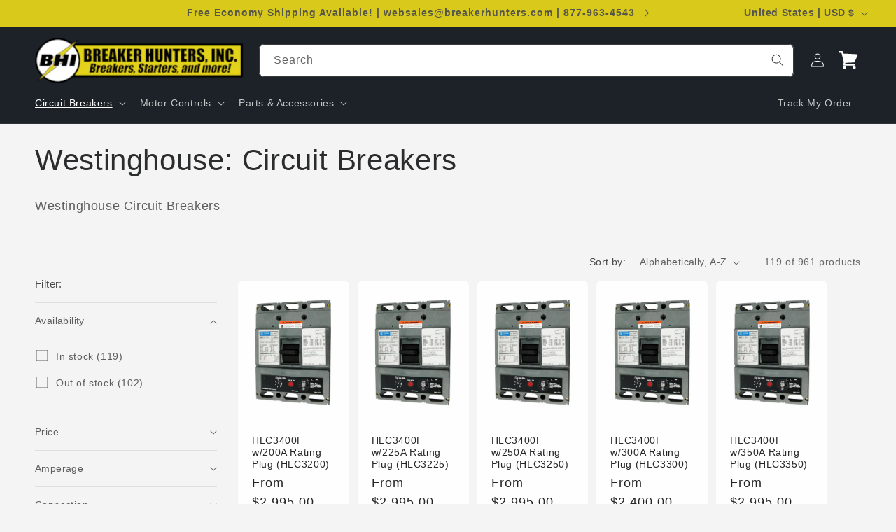

--- FILE ---
content_type: text/css
request_url: https://breakerhunters.com/cdn/shop/t/93/assets/boost-sd-custom.css?v=1768731655797
body_size: -763
content:
/*# sourceMappingURL=/cdn/shop/t/93/assets/boost-sd-custom.css.map?v=1768731655797 */


--- FILE ---
content_type: image/svg+xml
request_url: https://breakerhunters.com/cdn/shop/t/93/assets/bbb.svg?v=67371005254659546831767132158
body_size: 737
content:
<svg xmlns="http://www.w3.org/2000/svg" viewBox="0 0 735.1 257.42"><defs><style>.cls-1{fill:#015a75}</style></defs><g id="Layer_2" data-name="Layer 2"><g id="Layer_1-2" data-name="Layer 1"><path class="cls-1" d="M681.89 223.62V33.8a31.16 31.16 0 00-31.16-31.16H235v252.14h415.73a31.16 31.16 0 0031.16-31.16"/><path class="cls-1" d="M650.73 257.42H232.37V0h418.36a33.84 33.84 0 0133.8 33.8v189.82a33.84 33.84 0 01-33.8 33.8m-413.08-5.28h413.08a28.55 28.55 0 0028.52-28.52V33.8a28.55 28.55 0 00-28.52-28.52H237.65z"/><path d="M102.95 85.09l-10.87 15c-5.45 7.51-3.76 20.81 3.68 26.18l20.16 14.55c3.46 2.5 3.73 5 2.09 7.61l2.93 2.18 10.21-14.14c6.31-8.74 5.76-20.63-3.6-27.44l-20.34-14.82c-2.43-1.78-2.69-4.25-1.34-7l-2.93-2.09m17.45-66.23L103.46 42.3c-7.94 10.98-5.05 29.7 5.8 37.7l27.83 20.43c5.64 4.14 6.38 14.69 2.27 20.09l2.36 1.77 19.2-27c8.62-12.13 8.12-30.05-5.42-39.88l-29.77-21.63c-4.17-3-6.25-8.17-2.78-13.08l-2.56-1.81M75.78 165.72h22.43l4 13.6h36.66l4-13.6h22.44l-2.94-10H78.72l-2.94 10m10.51 45.5c3.94-2.31 6.36-5.7 6.36-10.35 0-9.29-7.61-13.08-15.92-13.08h-23.2v49.33h23c9.82 0 20.22-4.29 18.54-15.59-1-6.47-3.56-8-8.77-10.32M64 197.23h12.08c7.53 0 7.8 10.52.47 10.52H64zm13.47 30.57H64v-11.25h13.47c9.89 0 9.28 11.25 0 11.25zm54.88-16.58c3.94-2.31 6.36-5.7 6.36-10.35 0-9.29-7.61-13.08-15.92-13.08h-23.2v49.33h23c9.81 0 20.22-4.29 18.54-15.59-1-6.47-3.56-8-8.77-10.32m-22.26-14h12.05c7.53 0 7.8 10.52.47 10.52h-12.53zm13.44 30.58h-13.45v-11.24h13.44c9.88 0 9.28 11.25 0 11.25zm63.64-6.25c-1-6.47-3.56-8-8.77-10.32 3.94-2.31 6.36-5.7 6.36-10.35 0-9.29-7.61-13.08-15.92-13.08h-23.2v49.33h23c9.81 0 20.22-4.29 18.54-15.59m-31-24.31h12.01c7.53 0 7.8 10.52.47 10.52h-12.52zm13.44 30.58h-13.48v-11.25h13.44c9.88 0 9.28 11.25 0 11.25z" fill-rule="evenodd" fill="#015a75"/><path d="M300.48 118.38l-2.25-6.21H282.5l-2.31 6.21h-8.91l14.19-36.68h9.79l14.13 36.68zM290.37 89.5l-5.72 15.78h11.44zm21.06 10.56c0-11.27 8.52-19 19.52-19a16.79 16.79 0 0115.34 9l-6.71 3.3A9.94 9.94 0 00331 88c-6.65 0-11.49 5.11-11.49 12s4.84 12 11.49 12a9.83 9.83 0 008.63-5.33l6.67 3.33c-2.64 4.56-7.26 9-15.34 9-10.96 0-19.53-7.66-19.53-18.94zm38.17 0c0-11.27 8.52-19 19.52-19a16.79 16.79 0 0115.34 9l-6.71 3.3a9.94 9.94 0 00-8.63-5.36c-6.65 0-11.49 5.11-11.49 12s4.84 12 11.49 12a9.83 9.83 0 008.63-5.33l6.71 3.24c-2.64 4.56-7.26 9-15.34 9-10.99.09-19.52-7.57-19.52-18.85zm60.66 18.32l-7.2-13h-5.72v13h-7.81V81.7h17.16c7.64 0 12.32 5 12.32 11.82 0 6.49-4.07 10-8 10.89l8.25 14zm.74-24.86c0-3.08-2.36-4.95-5.5-4.95h-8.19v9.9h8.19c3.17 0 5.5-1.87 5.5-4.95zm14.28 24.86V81.7h26v6.87h-18.19v7.75h17.76v6.87h-17.76v8.3h18.15v6.87zm32.45 0V81.7h14.46c11.49 0 19.47 7.31 19.47 18.37s-8 18.31-19.47 18.31zm26-18.31c0-6.49-4-11.49-11.49-11.49h-6.65v22.92h6.65c7.21 0 11.45-5.22 11.45-11.44zm13.88 18.31V81.7h7.81v36.68zm23.92 0V88.57H510.8V81.7h29.26v6.87h-10.67v29.81zm23.92 0V81.7h26v6.87h-18.19v7.75H571v6.87h-17.74v8.3h18.15v6.87zm32.45 0V81.7h14.46c11.49 0 19.47 7.31 19.47 18.37s-8 18.31-19.47 18.31zm26-18.31c0-6.49-4-11.49-11.49-11.49h-6.65v22.92h6.65c7.22 0 11.45-5.22 11.45-11.44zm-328.71 81.31V144.7h19.3c7 0 10.56 4.45 10.56 9.35 0 4.62-2.86 7.7-6.32 8.41 3.9.6 7 4.4 7 9 0 5.5-3.68 9.9-10.67 9.9zm21.89-26a4 4 0 00-4.29-4H283v8h9.79c2.63 0 4.28-1.65 4.28-3.96zm.71 15c0-2.31-1.65-4.29-4.73-4.29H283v8.52h10.06c2.94 0 4.73-1.61 4.73-4.23zm14.21-3.63V144.7h8v21.78c0 5.11 3 8.63 8.63 8.63s8.58-3.52 8.58-8.63V144.7h8v22c0 9.13-5.39 15.34-16.55 15.34S312 175.77 312 166.75zm38.26 9.46l4.23-5.94a16.08 16.08 0 0011.66 4.95c4.29 0 6.38-2 6.38-4.07 0-2.69-3.41-3.46-7.42-4.45-6-1.37-13.69-3-13.69-11.38 0-6.1 5.28-11.16 13.91-11.16 5.83 0 10.67 1.76 14.3 5.11l-4.35 5.73a15.75 15.75 0 00-10.67-4c-3.35 0-5.22 1.49-5.22 3.68 0 2.37 3.35 3.13 7.31 4.07 6 1.43 13.75 3.25 13.75 11.55 0 6.71-4.78 11.77-14.68 11.77-7.04-.07-12.1-2.4-15.51-5.86zm35.86 5.17V144.7h7.81v36.68zm40.75 0l-17.49-23.92v23.92h-7.81V144.7h8l17 23v-23h7.81v36.68zm15.18 0V144.7h26v6.87h-18.19v7.75h17.76v6.87h-17.76v8.3H468v6.87zm29.95-5.17l4.23-5.94a16.08 16.08 0 0011.66 4.95c4.29 0 6.38-2 6.38-4.07 0-2.69-3.41-3.46-7.42-4.45-6-1.37-13.69-3-13.69-11.38 0-6.1 5.28-11.16 13.91-11.16 5.83 0 10.67 1.76 14.3 5.11l-4.32 5.73a15.76 15.76 0 00-10.67-4c-3.35 0-5.22 1.49-5.22 3.68 0 2.37 3.36 3.13 7.31 4.07 6 1.43 13.75 3.25 13.75 11.55 0 6.71-4.78 11.77-14.68 11.77-7.04-.07-12.1-2.4-15.54-5.86zm33.42 0l4.23-5.94a16.08 16.08 0 0011.66 4.95c4.29 0 6.38-2 6.38-4.07 0-2.69-3.41-3.46-7.42-4.45-6-1.37-13.69-3-13.69-11.38 0-6.1 5.28-11.16 13.91-11.16 5.83 0 10.67 1.76 14.3 5.11l-4.35 5.73a15.76 15.76 0 00-10.67-4c-3.35 0-5.22 1.49-5.22 3.68 0 2.37 3.36 3.13 7.31 4.07 6 1.43 13.75 3.25 13.75 11.55 0 6.71-4.78 11.77-14.68 11.77-7.05-.07-12.11-2.4-15.51-5.86z" fill="#fff"/><path class="cls-1" d="M691.66 235.75v-.12a21.72 21.72 0 0143.44-.12v.12a21.72 21.72 0 01-43.44.12zm41.46-.12v-.12a19.74 19.74 0 10-39.48.12v.12a19.74 19.74 0 1039.48-.12zm-28.26-11.76h10a9.27 9.27 0 016.6 2.34 5.86 5.86 0 011.8 4.32v.12c0 3.6-2.4 5.76-5.76 6.54l6.9 8.94h-4.08l-6.42-8.4h-5.7v8.4h-3.3zm9.66 10.92c3.12 0 5.28-1.44 5.28-4v-.12c0-2.34-1.92-3.84-5.1-3.84h-6.54v7.92zm-476.87 22.63H33.8A33.84 33.84 0 010 223.62V33.8A33.84 33.84 0 0133.8 0h203.85v257.42M33.8 5.28A28.55 28.55 0 005.28 33.8v189.82a28.55 28.55 0 0028.52 28.52h198.57V5.28z"/></g></g></svg>

--- FILE ---
content_type: text/javascript
request_url: https://js.uprohq.app/mrca-bundle-95-18ec4212144c6ea198df.chunk.js
body_size: 2286
content:
(self.webpackChunkMyApp=self.webpackChunkMyApp||[]).push([[95],{1095:function(e,t,n){n.r(t),n.d(t,{checkAndDisplayCSVUpload:function(){return F}});var i=n(5338),a=n(9540),c=n(5835),u=n(3227),s=n(2900),l=n(5180),f="".concat(l.XV,"/app/csvupload/widget"),d=("".concat(l.XV,"/app/csvupload/authtoken"),function(e,l,a,c){return new(a=a||Promise)(function(n,t){function r(e){try{i(c.next(e))}catch(e){t(e)}}function o(e){try{i(c.throw(e))}catch(e){t(e)}}function i(e){var t;e.done?n(e.value):((t=e.value)instanceof a?t:new a(function(e){e(t)})).then(r,o)}i((c=c.apply(e,l||[])).next())})}),p=function(r,o){var i,l,a,c={label:0,sent:function(){if(1&a[0])throw a[1];return a[1]},trys:[],ops:[]},u=Object.create(("function"===typeof Iterator?Iterator:Object).prototype);return u.next=e(0),u.throw=e(1),u.return=e(2),"function"===typeof Symbol&&(u[Symbol.iterator]=function(){return this}),u;function e(n){return function(e){var t=[n,e];if(i)throw new TypeError("Generator is already executing.");for(;c=u&&t[u=0]?0:c;)try{if(i=1,l&&(a=2&t[0]?l.return:t[0]?l.throw||((a=l.return)&&a.call(l),0):l.next)&&!(a=a.call(l,t[1])).done)return a;switch(l=0,(t=a?[2&t[0],a.value]:t)[0]){case 0:case 1:a=t;break;case 4:return c.label++,{value:t[1],done:!1};case 5:c.label++,l=t[1],t=[0];continue;case 7:t=c.ops.pop(),c.trys.pop();continue;default:if(!(a=(a=c.trys).length>0&&a[a.length-1])&&(6===t[0]||2===t[0])){c=0;continue}if(3===t[0]&&(!a||t[1]>a[0]&&t[1]<a[3]))c.label=t[1];else if(6===t[0]&&c.label<a[1])c.label=a[1],a=t;else{if(!(a&&c.label<a[2])){a[2]&&c.ops.pop(),c.trys.pop();continue}c.label=a[2],c.ops.push(t)}}t=o.call(r,c)}catch(e){t=[6,e],l=0}finally{i=a=0}if(5&t[0])throw t[1];return{value:t[0]?t[1]:void 0,done:!0}}}},v=n(6540),y=n(7737),h=n(5286),r=function(e,l,a,c){return new(a=a||Promise)(function(n,t){function r(e){try{i(c.next(e))}catch(e){t(e)}}function o(e){try{i(c.throw(e))}catch(e){t(e)}}function i(e){var t;e.done?n(e.value):((t=e.value)instanceof a?t:new a(function(e){e(t)})).then(r,o)}i((c=c.apply(e,l||[])).next())})},b=function(r,o){var i,l,a,c={label:0,sent:function(){if(1&a[0])throw a[1];return a[1]},trys:[],ops:[]},u=Object.create(("function"===typeof Iterator?Iterator:Object).prototype);return u.next=e(0),u.throw=e(1),u.return=e(2),"function"===typeof Symbol&&(u[Symbol.iterator]=function(){return this}),u;function e(n){return function(e){var t=[n,e];if(i)throw new TypeError("Generator is already executing.");for(;c=u&&t[u=0]?0:c;)try{if(i=1,l&&(a=2&t[0]?l.return:t[0]?l.throw||((a=l.return)&&a.call(l),0):l.next)&&!(a=a.call(l,t[1])).done)return a;switch(l=0,(t=a?[2&t[0],a.value]:t)[0]){case 0:case 1:a=t;break;case 4:return c.label++,{value:t[1],done:!1};case 5:c.label++,l=t[1],t=[0];continue;case 7:t=c.ops.pop(),c.trys.pop();continue;default:if(!(a=(a=c.trys).length>0&&a[a.length-1])&&(6===t[0]||2===t[0])){c=0;continue}if(3===t[0]&&(!a||t[1]>a[0]&&t[1]<a[3]))c.label=t[1];else if(6===t[0]&&c.label<a[1])c.label=a[1],a=t;else{if(!(a&&c.label<a[2])){a[2]&&c.ops.pop(),c.trys.pop();continue}c.label=a[2],c.ops.push(t)}}t=o.call(r,c)}catch(e){t=[6,e],l=0}finally{i=a=0}if(5&t[0])throw t[1];return{value:t[0]?t[1]:void 0,done:!0}}}},m="expose-functions";function w(){return r(this,arguments,void 0,function(e){var t,n,r=e.id,o=e.selector,i=e.position,l=e.retryContainerCreation,a=e.csvUploadFormat;return b(this,function(e){switch(e.label){case 0:if(!o)return[2,!1];t=l?10:1,n=0,e.label=1;case 1:return n<t?(e=>{var t=e.id,n=e.selector,r=e.position,e=e.csvUploadFormat,o=document.getElementById(t);if(!o){o=document.createElement("div");if(o.style.margin="auto 0",o.setAttribute("id",t),!n)return!1;if(n===m)(e=>{e.style.position="absolute",e.style.visibility="hidden",document.body.appendChild(e)})(o);else if("banner"!==e){var i=document.querySelector(n);if(!i)return!1;if(i.offsetHeight<=0){i=null;for(var l=document.querySelectorAll(n),a=0;a<l.length;a+=1){var c=l[a];if(c.offsetHeight>0){i=c;break}}}if(!i)return!1;("before"===r?(e,t)=>{e.parentNode.insertBefore(t,e)}:(e,t)=>{e.parentNode.insertBefore(t,e.nextSibling)})(i,o)}}return!0})({id:r,selector:o,position:i,csvUploadFormat:a})?[2,!0]:[4,(0,h.y)(200)]:[3,4];case 2:e.sent(),e.label=3;case 3:return n+=1,[3,1];case 4:return[2,!1]}})})}var t=function(e,t){return Object.defineProperty?Object.defineProperty(e,"raw",{value:t}):e.raw=t,e},o=(0,n(8267).DU)(t(["\n"],["\n"])),g=function(e,l,a,c){return new(a=a||Promise)(function(n,t){function r(e){try{i(c.next(e))}catch(e){t(e)}}function o(e){try{i(c.throw(e))}catch(e){t(e)}}function i(e){var t;e.done?n(e.value):((t=e.value)instanceof a?t:new a(function(e){e(t)})).then(r,o)}i((c=c.apply(e,l||[])).next())})},x=function(r,o){var i,l,a,c={label:0,sent:function(){if(1&a[0])throw a[1];return a[1]},trys:[],ops:[]},u=Object.create(("function"===typeof Iterator?Iterator:Object).prototype);return u.next=e(0),u.throw=e(1),u.return=e(2),"function"===typeof Symbol&&(u[Symbol.iterator]=function(){return this}),u;function e(n){return function(e){var t=[n,e];if(i)throw new TypeError("Generator is already executing.");for(;c=u&&t[u=0]?0:c;)try{if(i=1,l&&(a=2&t[0]?l.return:t[0]?l.throw||((a=l.return)&&a.call(l),0):l.next)&&!(a=a.call(l,t[1])).done)return a;switch(l=0,(t=a?[2&t[0],a.value]:t)[0]){case 0:case 1:a=t;break;case 4:return c.label++,{value:t[1],done:!1};case 5:c.label++,l=t[1],t=[0];continue;case 7:t=c.ops.pop(),c.trys.pop();continue;default:if(!(a=(a=c.trys).length>0&&a[a.length-1])&&(6===t[0]||2===t[0])){c=0;continue}if(3===t[0]&&(!a||t[1]>a[0]&&t[1]<a[3]))c.label=t[1];else if(6===t[0]&&c.label<a[1])c.label=a[1],a=t;else{if(!(a&&c.label<a[2])){a[2]&&c.ops.pop(),c.trys.pop();continue}c.label=a[2],c.ops.push(t)}}t=o.call(r,c)}catch(e){t=[6,e],l=0}finally{i=a=0}if(5&t[0])throw t[1];return{value:t[0]?t[1]:void 0,done:!0}}}},F=function(e){return g(void 0,[e],void 0,function(e){var t,n,r,o,i,l=e.retryContainerCreation;return x(this,function(e){switch(e.label){case 0:return e.trys.push([0,2,,3]),[4,d(void 0,void 0,void 0,function(){var t,n;return p(this,function(e){switch(e.label){case 0:return t=(0,a.O4)(),n=t.theme_store_id,n=[{key:"themeStoreID",value:n},{key:"themeName",value:t.name}],[4,(0,c.U)({api:"".concat((0,u.X)("".concat((0,s.c)("".concat(f,"?"),!1),"&"),n,!1))})];case 1:return[2,e.sent()]}})})];case 1:return(t=e.sent(),i=t.isEligible,n=t.display,"full-page"===(r=t.csvUploadFormat))?(window.location.pathname.includes("/bulk-order")&&E(i,t),[2]):i?(o=n.selector,C({isEligible:i,selector:o,position:n.position,csvUploadFormat:r,retryContainerCreation:l,offerData:t}),[3,3]):[2,null];case 2:return i=e.sent(),console.error(i),[3,3];case 3:return[2]}})})},C=function(e){return g(void 0,[e],void 0,function(e){var t,n,r,o,i,l=e.isEligible,a=e.selector,c=e.position,u=e.csvUploadFormat,s=e.retryContainerCreation,f=e.offerData;return x(this,function(e){if(t=[{selector:a,position:c,containerID:S()}],l)for(n=[],r=0;r<t.length;r+=1)i=(o=t[r]).containerID,n.push(D({containerID:i,selector:o.selector,position:o.position,retryContainerCreation:s,offerData:f,csvUploadFormat:u}));else for(r=0;r<t.length;r+=1)i=t[r].containerID,I({close:!0,containerID:i,offerData:f});return[2]})})},D=function(e){return g(void 0,[e],void 0,function(e){var t,n,r,o,i=e.containerID,l=e.selector,a=e.position,c=e.retryContainerCreation,u=e.offerData,s=e.csvUploadFormat;return x(this,function(e){switch(e.label){case 0:if(document.getElementById(i))return I({containerID:i,offerData:u}),[2,!0];t=l.split(","),n=a.split(","),o=0,e.label=1;case 1:return o<t.length?[4,w({id:i,selector:t[o].trim(),position:n[o],retryContainerCreation:c,csvUploadFormat:s})]:[3,4];case 2:if(r=e.sent())return[3,4];e.label=3;case 3:return o+=1,[3,1];case 4:return r?(I({containerID:i,offerData:u}),[2,!0]):[2,!1]}})})},I=function(e){var t,n=e.close,n=void 0!==n&&n,r=e.offerData,e=document.getElementById(e.containerID);e&&(e.style.width="100%",(t=(t=document.querySelector("[data-block-handle='embedded-csv-upload-header-button']"))||document.querySelector("[id^=shopify-block-upro_embedded_csv_upload_header_button]"))&&t.style&&(t.style.maxWidth="100%",t.style.maxHeight="100%",t.style.display="flex",t.style.alignItems="center"),(0,a.t7)()||(0,i.H)(e).render(v.createElement(v.Fragment,null,!n&&v.createElement(v.Fragment,null,v.createElement(o,null),v.createElement(y.w,{defaultOfferData:r,baseUrl:l.XV})))))},E=function(e,t){var n=document.getElementById("mrca-csv-upload-full-page-container"),r=t.theme,o=t.fullPageTheme;n&&(0,i.H)(n).render(v.createElement(v.Fragment,null,e?v.createElement(y.w,{defaultOfferData:t,baseUrl:l.XV}):v.createElement(y.tQ,{titleKeys:{titleText:(null===r||void 0===r?void 0:r.notEligibleTitleText)||"Title",titleFontSize:(null===r||void 0===r?void 0:r.titleFontSize)||"24",titleFontFamily:(null===r||void 0===r?void 0:r.titleFontFamily)||"inherit",titleTextColor:(null===r||void 0===r?void 0:r.titleTextColor)||"#000000",titleAlignment:(null===(n=null===r||void 0===r?void 0:r.fullPageTheme)||void 0===n?void 0:n.titleTextAlignment)||"start"},subtitleKeys:{subtitleText:(null===r||void 0===r?void 0:r.notEligibleSubtitleText)||"Subtitle",subtitleFontSize:(null===r||void 0===r?void 0:r.subtitleFontSize)||"16",subtitleFontFamily:(null===r||void 0===r?void 0:r.subtitleFontFamily)||"inherit",subtitleTextColor:(null===r||void 0===r?void 0:r.subtitleTextColor)||"#000000",subtitleAlignment:(null===(e=null===r||void 0===r?void 0:r.fullPageTheme)||void 0===e?void 0:e.subtitleTextAlignment)||"start"},fullPageTheme:o})))},S=function(){return"mrca-div-embedded-".concat("sf","-").concat("csvupload")}}}]);
//# sourceMappingURL=mrca-bundle-95-18ec4212144c6ea198df.chunk.js.map

--- FILE ---
content_type: text/javascript
request_url: https://breakerhunters.com/cdn/shop/t/93/assets/boost-sd-custom.js?v=1768731655797
body_size: -560
content:
//# sourceMappingURL=/cdn/shop/t/93/assets/boost-sd-custom.js.map?v=1768731655797


--- FILE ---
content_type: text/javascript
request_url: https://js.uprohq.app/mrca-bundle-npm.appFe.shallowequal-18ec4212144c6ea198df.chunk.js
body_size: -74
content:
(self.webpackChunkMyApp=self.webpackChunkMyApp||[]).push([[960],{2833:function(e){e.exports=function(e,t,r,n){if(void 0!==(u=r?r.call(n,e,t):void 0))return!!u;if(e!==t){if("object"!==typeof e||!e||"object"!==typeof t||!t)return!1;var o=Object.keys(e),f=Object.keys(t);if(o.length!==f.length)return!1;for(var i=Object.prototype.hasOwnProperty.bind(t),p=0;p<o.length;p++){var c=o[p];if(!i(c))return!1;var u,a=e[c],l=t[c];if(!1===(u=r?r.call(n,a,l,c):void 0)||void 0===u&&a!==l)return!1}}return!0}}}]);
//# sourceMappingURL=mrca-bundle-npm.appFe.shallowequal-18ec4212144c6ea198df.chunk.js.map